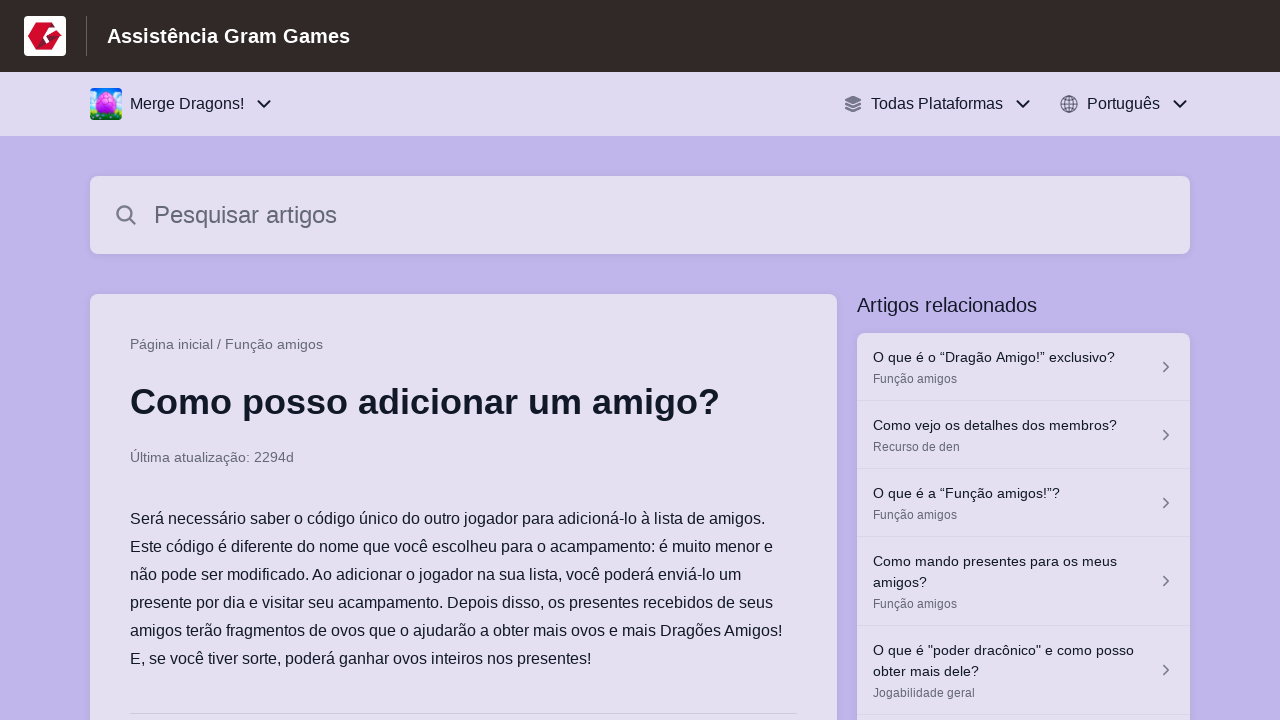

--- FILE ---
content_type: text/html;charset=utf-8
request_url: https://gramgames.helpshift.com/hc/pt/9-merge-dragons-1497457953/faq/111-how-can-i-add-a-friend/
body_size: 13120
content:
<!DOCTYPE html>
<html lang=pt>

<head>
  <title>Como posso adicionar um amigo? — Merge Dragons! Centro de Apoio</title>
<meta name="description" content="Será necessário saber o código único do outro jogador para adicioná-lo à lista de amigos. Este código é diferente do nome que você escolheu ">
<meta name="robots" content="index, follow">
<meta http-equiv="content-type" content="text/html; charset=utf-8" />
<meta name="viewport" content="width=device-width, initial-scale=1, maximum-scale=1">

<link rel="icon" href="https://d2duuy9yo5pldo.cloudfront.net/dashboard-resources/gramgames/32/84f2f695-6f98-4b8b-9624-12f8ee2e626c.webp">
<style>

    
    :root {
    --error-color: #e94b4b;
    --header-bg-color: #312828;
    --header-text-color: #ffffff;
    --header-text-color-25-opacity: #ffffff40;
    --footer-bg-color: #312828;
    --footer-text-color: #ffffff;
    --footer-text-color-10-opacity: #ffffff1A;
    --footer-text-color-40-opacity: #ffffff66;
    --footer-text-color-60-opacity: #ffffff99;
    --primary-text-color: #111827;
    --primary-text-color-5-opacity: #1118270D;
    --primary-text-color-10-opacity: #1118271A;
    --primary-text-color-20-opacity: #11182733;
    --primary-text-color-50-opacity: #11182780;
    --primary-text-color-60-opacity: #11182799;
    --primary-text-color-80-opacity: #111827CC;
    --secondary-text-color: #656878;
    --accent-color: #222c37;
    --accent-color-75-opacity: #222c37bf;
    --action-color: #77638a;
    --action-color-5-opacity: #77638a0D;
    --action-color-20-opacity: #77638a33;
    --action-color-80-opacity: #77638aCC;
    --primary-bg-color: #c1b6eb;
    --content-bg-color: #e4e0f2;
    --content-bg-color-85-opacity: #e4e0f2D9;
    --content-bg-color-50-opacity: #e4e0f280;
    --secondary-bg-color: #e8ecef;
    --greeting-text-color: #ffffff;
    --banner-image-size-desktop: 540px;
    --banner-image-size-mobile-portrait: 296px;
    --banner-image-size-mobile-landscape: 188px;
    --greeting-text-font-size-desktop: 48px;
    --greeting-text-font-size-mobile: 24px;
    
    --cover-background: url(https://d2duuy9yo5pldo.cloudfront.net/dashboard-resources/gramgames/a44a0e6d-db35-4fc8-b3cb-e981bad88cee.png);
    --cover-background-gradient: 
        linear-gradient(180deg, rgba(0, 0, 0, 0) 0%, rgba(0, 0, 0, 0.17) 100%),
      ;
    --cover-bg-desktop: url(https://d2duuy9yo5pldo.cloudfront.net/dashboard-resources/gramgames/a44a0e6d-db35-4fc8-b3cb-e981bad88cee.png);
    --cover-bg-portrait: url(https://d2duuy9yo5pldo.cloudfront.net/dashboard-resources/gramgames/a44a0e6d-db35-4fc8-b3cb-e981bad88cee.png);
    --cover-bg-landscape: url(https://d2duuy9yo5pldo.cloudfront.net/dashboard-resources/gramgames/a44a0e6d-db35-4fc8-b3cb-e981bad88cee.png);
  }

  
</style>


  <!-- This files parse CSS entry files for webpack & insert as style tag -->


  <link href="https://d2duuy9yo5pldo.cloudfront.net/hc-themes/theme2/latest/static/style.4190f2c9807a6850512f.css" rel="stylesheet">

</head>

<body class="" data-qa="faq-page">
  
  <div data-is-enabled=false data-policy-version=1
    class="cookie-notif-banner js-cookie-notif-banner hide-cookie-banner">
    <div class="cookie-notif-banner__content">
      <div class="cookie-notif-banner__content-text" dir="">
        <span>
          Esta página utiliza apenas os cookies necessários para o seu correto funcionamento Ao utilizar a página, você consente com todos os cookies de acordo com nossa política. Para saber mais, consulte a Política de cookies.
          <a href="https://support.helpshift.com/hc/en/13-helpshift-technical-support/faq/717-cookies-used-by-helpshift/" class="cookie-notif-banner__content-policy-link js-cookie-notif-banner-link"
            target="_blank">
            <svg
  width="22"
  height="22"
  class="cookie-notif-banner__content-link-icon"
  viewBox="0 0 22 22"
  fill="none"
  xmlns="http://www.w3.org/2000/svg"
>
  <path
    d="M16.5 11.9167V17.4167C16.5 17.9029 16.3068 18.3692 15.963 18.713C15.6192 19.0568 15.1529 19.25 14.6667 19.25H4.58333C4.0971 19.25 3.63079 19.0568 3.28697 18.713C2.94315 18.3692 2.75 17.9029 2.75 17.4167V7.33333C2.75 6.8471 2.94315 6.38079 3.28697 6.03697C3.63079 5.69315 4.0971 5.5 4.58333 5.5H10.0833"
    stroke="#4640B9"
    stroke-width="2"
    stroke-linecap="round"
    stroke-linejoin="round"
  />
  <path
    d="M13.75 2.75H19.25V8.25"
    stroke="#4640B9"
    stroke-width="2"
    stroke-linecap="round"
    stroke-linejoin="round"
  />
  <path
    d="M9.16663 12.8333L19.25 2.75"
    stroke="#4640B9"
    stroke-width="2"
    stroke-linecap="round"
    stroke-linejoin="round"
  />
</svg>
          </a>
        </span>
      </div>
      <div class="cookie-notif-banner__content-cta">
        <hc-button label="Compreendo" class="js-cookie-notif-banner-cta"
          is-rtl=""></hc-button>
      </div>
    </div>
  </div>

  
  <div class="skip-to-content">
    <hc-button label="Pular para o conteúdo" class="js-skip-to-content-cta"></hc-button>
  </div>

  <template
  class="js-hc-template"
  data-domain="gramgames"
  data-lang="pt"
  data-pagesource="faq"
  data-appid="gramgames_app_20170614163233541-d59751b4169f750"
  data-platformid="gramgames_platform_20150621154021238-c5076eb33b50dae"
  data-hcmode="hc"
  data-faqfilter=""></template>


  <template class="js-web-template"></template>

  
  

<header class="header-section js-web-header " >
  <div class="header-left-container">
    <div class="brand-logo">
      <a class="company-link js-company-link" rel="noreferrer" target="_blank" 
        href=https://mergedragons.com>
        
          <img src="https://d2duuy9yo5pldo.cloudfront.net/dashboard-resources/gramgames/320/84f2f695-6f98-4b8b-9624-12f8ee2e626c.webp"
            class="header-brand-logo js-header-brand-logo js-optimized-img"
            data-fallback-src="https://d2duuy9yo5pldo.cloudfront.net/dashboard-resources/gramgames/84f2f695-6f98-4b8b-9624-12f8ee2e626c.png" data-loaded-from="original" alt="Assistência Gram Games"/>
        
      </a>
    </div>
    <a aria-label="Assistência Gram Games - Ligação para a página inicial do Centro de Ajuda" class="header-brand-name js-header-brand-name" 
      href="/hc/pt/9-merge-dragons-1497457953/">Assistência Gram Games</a>
  </div>
  
    
  
</header>


  
  
    
    
      <div class="dropdown-header js-dropdown-header
      
      " >
        <div class="dropdown-header-container">
          
            
              <static-dropdown class="hc-static-dropdown--apps-dropdown" type="widget" is-rtl="false"
                    modal-title="Escolha uma aplicação" placeholder="Procurar" searchable="true" direction="right" width="240px">
     <script type="application/json">
          [{"logo":"/improxy?url=https%3A%2F%2Fis5-ssl.mzstatic.com%2Fimage%2Fthumb%2FPurple113%2Fv4%2F85%2Fe2%2F1d%2F85e21d24-4c3b-072a-2a18-7ef985187ae6%2Fsource%2F512x512bb.jpg&size=68x68&kot=UdmwwrmNB%2FVJJrFgY4I70ICY7EDNWVVqZTh6JR14fsQ%3D","id":"gramgames_app_20170614163233541-d59751b4169f750","title":"Merge Dragons!","slug":"merge-dragons-1497457953","selected":true,"url":"/hc/pt/9-merge-dragons-1497457953/"},{"logo":"/improxy?url=https%3A%2F%2Fd2duuy9yo5pldo.cloudfront.net%2Fgramgames%2Ff010d5a2-c27a-4464-8808-501e80a90c7d.png&size=68x68&kot=A5S9mm6GkwlK1imFZjdEk40Duf0InC13JKB06Lz%2F2xo%3D","id":"gramgames_app_20250219093854018-94fc8504f4ddc23","title":"FruitFall!","slug":"fruitfall","selected":false,"url":"/hc/en/13-fruitfall/"}]
     </script>
   </static-dropdown>
            
            <div class="dropdown-header-left-container">
              
                
                  <static-dropdown class="hc-static-dropdown--platform-dropdown" type="widget" is-rtl="false"
                    modal-title="Escolha uma plataforma" placeholder="Procurar" direction="left" width="240px">
     <script type="application/json">
          [{"id":null,"title":"Todas Plataformas","type":"all","selected":true,"url":"/hc/pt/9-merge-dragons-1497457953/faq/111-how-can-i-add-a-friend/?p=all"},{"id":"gramgames_platform_20170614163235312-e35508cfeb05dab","title":"iOS","type":"ios","selected":false,"url":"/hc/pt/9-merge-dragons-1497457953/faq/111-how-can-i-add-a-friend/?p=ios"},{"id":"gramgames_platform_20170913132230938-fb3ccc7be4e0835","title":"Android","type":"android","selected":false,"url":"/hc/pt/9-merge-dragons-1497457953/faq/111-how-can-i-add-a-friend/?p=android"},{"id":null,"title":"Web","type":"web","selected":false,"url":"/hc/pt/9-merge-dragons-1497457953/faq/111-how-can-i-add-a-friend/?p=web"}]
     </script>
   </static-dropdown>
                
                
                  
                    <static-dropdown class="hc-static-dropdown--language-dropdown language-dropdown" type="widget" is-rtl="false"
                    modal-title="Escolha um idioma" placeholder="Procurar" direction="left" width="240px">
     <script type="application/json">
          [{"id":"en","title":"English","selected":false,"url":"/hc/en/9-merge-dragons-1497457953/faq/111-how-can-i-add-a-friend/"},{"id":"fr","title":"Français","selected":false,"url":"/hc/fr/9-merge-dragons-1497457953/faq/111-how-can-i-add-a-friend/"},{"id":"de","title":"Deutsch","selected":false,"url":"/hc/de/9-merge-dragons-1497457953/faq/111-how-can-i-add-a-friend/"},{"id":"es","title":"Español (Spanish)","selected":false,"url":"/hc/es/9-merge-dragons-1497457953/faq/111-how-can-i-add-a-friend/"},{"id":"ja","title":"日本語","selected":false,"url":"/hc/ja/9-merge-dragons-1497457953/faq/111-how-can-i-add-a-friend/"},{"id":"ko","title":"한국어","selected":false,"url":"/hc/ko/9-merge-dragons-1497457953/faq/111-how-can-i-add-a-friend/"},{"id":"pt","title":"Português","selected":true,"url":"/hc/pt/9-merge-dragons-1497457953/faq/111-how-can-i-add-a-friend/"},{"id":"it","title":"Italiano","selected":false,"url":"/hc/it/9-merge-dragons-1497457953/faq/111-how-can-i-add-a-friend/"},{"id":"ru","title":"Русский","selected":false,"url":"/hc/ru/9-merge-dragons-1497457953/faq/111-how-can-i-add-a-friend/"},{"id":"nl","title":"Nederlands","selected":false,"url":"/hc/nl/9-merge-dragons-1497457953/faq/111-how-can-i-add-a-friend/"},{"id":"zh","title":" 简体中文","selected":false,"url":"/hc/zh/9-merge-dragons-1497457953/faq/111-how-can-i-add-a-friend/"},{"id":"tr","title":"Türkçe","selected":false,"url":"/hc/tr/9-merge-dragons-1497457953/faq/111-how-can-i-add-a-friend/"},{"id":"zh-hant","title":"繁體中文","selected":false,"url":"/hc/zh-hant/9-merge-dragons-1497457953/faq/111-how-can-i-add-a-friend/"}]
     </script>
   </static-dropdown>
                  
                
              
            </div>
          
        </div>
      </div>
    
  

  <div class="content-wrapper faq-content-wrapper js-content-wrapper
    
    "
    tabindex="-1"
  >
    
      <div class="faq-page-cover ">
        <div class="faq-search js-faq-search">
          <hc-search class="search-box js-hc-search js-hc-search-in-page-title">
     <script type="application/json">
       {"show_search_icon":false,"show_contact_us_button":true,"is_preview":false,"hc_mode":"hc","app_id":"gramgames_app_20170614163233541-d59751b4169f750","app_slug":"merge-dragons-1497457953","search_url":"/hc/pt/9-merge-dragons-1497457953/search/","lang":"pt","is_sdkx":false,"is_rtl":false,"query_string":"","is_widget":false,"contact_us_visibility_config":"always","translations":{"no_results_text":"Desculpe, mas não conseguimos encontrar nada.","more_help_text":"Precisa de mais ajuda?","chat_with_us":"Converse connosco","cancel_search_text":"Cancelar","all_results_text":"Mostrar todos os resultados","popular_articles_title":"Artigos populares","recent_search_text":"Pesquisas recentes","search_placeholder":"Pesquisar artigos","clear_search_text":"Limpar pesquisa","search_results_text":"Resultados da pesquisa para \"%1$s\""}}
     </script>
   </hs-search>
        </div>
      </div>
    
    <div class="faq-announcement-section"><div class="js-announcement-section  ">
  <hc-announcement class="hc-announcement-section" is-rtl="null">
      <script type="application/json">
        null
      </script>
    </hc-announcement>
</div>
</div>
    <main class="article-page " >
      <div
        class="faq-details js-faq-details"
        
        data-faqid=gramgames_faq_20181213200306092-18d5cbcadb4f84b
        data-appid="gramgames_app_20170614163233541-d59751b4169f750"
        data-table-of-contents-title="Índice"
        data-table-of-contents-hide-text="ocultar"
      >
        <div class="faq-cover js-faq-load " data-faqid=gramgames_faq_20181213200306092-18d5cbcadb4f84b data-faqpid="111"
          data-faqentitle="How can I add a friend?" data-cifs="{}">
          
            <nav aria-label="Breadcrumb" class="faq-breadcrumb">
              <ol class="faq-breadcrumb-list">
                
                  <li class="faq-breadcrumb-item">
                    <a class="link faq-breadcrumb-link" href=/hc/pt/9-merge-dragons-1497457953/>Página inicial</a>
                  </li>
                
                <li class="faq-breadcrumb-item">
                  <a class="link faq-breadcrumb-link" href=/hc/pt/9-merge-dragons-1497457953/section/49-friends-feature-1690448142/>
                    Função amigos
                  </a>
                </li>
              </ol>
            </nav>
          
          <h2 class="faq-title">Como posso adicionar um amigo?</h2>
        </div>
        <div class="faq-last-update js-faq-last-update show-faq-last-update">Última atualização: 2294d</div>
        <div class="faq-article js-faq-article">
          <div class="article-body js-faq-details-article-body">
            <div class="faq-body js-faq-body">
              <div>Ser&aacute; necess&aacute;rio saber o c&oacute;digo &uacute;nico do outro jogador para adicion&aacute;-lo &agrave; lista de amigos. Este c&oacute;digo &eacute; diferente do nome que voc&ecirc; escolheu para o acampamento: &eacute; muito menor e n&atilde;o pode ser modificado. Ao adicionar o jogador na sua lista, voc&ecirc; poder&aacute; envi&aacute;-lo um presente por dia e visitar seu acampamento. Depois disso, os presentes recebidos de seus amigos ter&atilde;o fragmentos de ovos que o ajudar&atilde;o a obter mais ovos e mais Drag&otilde;es Amigos! E, se voc&ecirc; tiver sorte, poder&aacute; ganhar ovos inteiros nos presentes!</div>
            </div>
            


          </div>
          <div class="faq-feedback js-faq-feedback">
            <faq-feedback faq-id="gramgames_faq_20181213200306092-18d5cbcadb4f84b"
                 lang="pt">
    <script type="application/json">
          {"contact_us":"Contacte-nos","feedback_thank_you":"Obrigado pelo seu feedback.","chat_with_us":"Converse connosco","show_contact_us_button":false,"positive_feedback":"Sim","is_preview":false,"feedback_question":"Este artigo foi útil?","is_sdkx":false,"feedback_no":"Obrigado pela sua opinião. Entre em contacto connosco se continuar a precisar de ajuda.","is_rtl":false,"contact_us_url":"/hc/pt/9-merge-dragons-1497457953/contact-us/","is_widget":false,"contact_us_visibility_config":"always","negative_feedback":"Não"}
       </script>
   </faq-feedback>
          </div>
        </div>
      </div>
      <div class="related-articles js-related-articles" >
  <h4 class="related-articles-header">Artigos relacionados</h4>
  <section class="related-articles-content js-related-articles-content" data-empty-text="Não foram encontrados artigos." data-active-platform="all">
    <span class="related-articles-item-link">
  <div class="related-article-laoder">
    <div>
      <skeleton-loader height="16px"></skeleton-loader>
    </div>
    <div>
      <skeleton-loader width="66%" height="12px"></skeleton-loader>
    </div>
  </div>
</span>

    <span class="related-articles-item-link">
  <div class="related-article-laoder">
    <div>
      <skeleton-loader height="16px"></skeleton-loader>
    </div>
    <div>
      <skeleton-loader width="66%" height="12px"></skeleton-loader>
    </div>
  </div>
</span>

    <span class="related-articles-item-link">
  <div class="related-article-laoder">
    <div>
      <skeleton-loader height="16px"></skeleton-loader>
    </div>
    <div>
      <skeleton-loader width="66%" height="12px"></skeleton-loader>
    </div>
  </div>
</span>

    <span class="related-articles-item-link">
  <div class="related-article-laoder">
    <div>
      <skeleton-loader height="16px"></skeleton-loader>
    </div>
    <div>
      <skeleton-loader width="66%" height="12px"></skeleton-loader>
    </div>
  </div>
</span>

  </section>
</div>

    </main>
    
  
    <div 
      class="hide-language-dropdown language-dropdown-mobile">
      
        
          <static-dropdown class="hc-static-dropdown--language-dropdown" type="link" is-rtl="false"
                    modal-title="Escolha um idioma" placeholder="Procurar" searchable="true" direction="center" width="220px">
     <script type="application/json">
          [{"id":"en","title":"English","selected":false,"url":"/hc/en/9-merge-dragons-1497457953/faq/111-how-can-i-add-a-friend/"},{"id":"fr","title":"Français","selected":false,"url":"/hc/fr/9-merge-dragons-1497457953/faq/111-how-can-i-add-a-friend/"},{"id":"de","title":"Deutsch","selected":false,"url":"/hc/de/9-merge-dragons-1497457953/faq/111-how-can-i-add-a-friend/"},{"id":"es","title":"Español (Spanish)","selected":false,"url":"/hc/es/9-merge-dragons-1497457953/faq/111-how-can-i-add-a-friend/"},{"id":"ja","title":"日本語","selected":false,"url":"/hc/ja/9-merge-dragons-1497457953/faq/111-how-can-i-add-a-friend/"},{"id":"ko","title":"한국어","selected":false,"url":"/hc/ko/9-merge-dragons-1497457953/faq/111-how-can-i-add-a-friend/"},{"id":"pt","title":"Português","selected":true,"url":"/hc/pt/9-merge-dragons-1497457953/faq/111-how-can-i-add-a-friend/"},{"id":"it","title":"Italiano","selected":false,"url":"/hc/it/9-merge-dragons-1497457953/faq/111-how-can-i-add-a-friend/"},{"id":"ru","title":"Русский","selected":false,"url":"/hc/ru/9-merge-dragons-1497457953/faq/111-how-can-i-add-a-friend/"},{"id":"nl","title":"Nederlands","selected":false,"url":"/hc/nl/9-merge-dragons-1497457953/faq/111-how-can-i-add-a-friend/"},{"id":"zh","title":" 简体中文","selected":false,"url":"/hc/zh/9-merge-dragons-1497457953/faq/111-how-can-i-add-a-friend/"},{"id":"tr","title":"Türkçe","selected":false,"url":"/hc/tr/9-merge-dragons-1497457953/faq/111-how-can-i-add-a-friend/"},{"id":"zh-hant","title":"繁體中文","selected":false,"url":"/hc/zh-hant/9-merge-dragons-1497457953/faq/111-how-can-i-add-a-friend/"}]
     </script>
   </static-dropdown>
        
      
    </div>
  


    
  
    
      
      
<div class="need-help-section-2">
  <p class="need-help-section-2__text" >Precisa de mais ajuda?</p>
  <hc-button label="Contacte-nos" navigate-to=/hc/pt/9-merge-dragons-1497457953/contact-us/></hc-button>
</div>
    
  


    
  <footer class="footer-section js-footer-section  " >
  <div class="footer-wrapper">
    <div class="footer-content-wrapper">
      <div class="social-media-wrapper">
        <div class="footer-brand-details">
          <a aria-label="Marca de rodapé, Gram Games" class="footer-brand-link js-company-footer-link" rel="noreferrer" target="_blank" 
            href=https://mergedragons.com>
            
              <img src="https://d2duuy9yo5pldo.cloudfront.net/dashboard-resources/gramgames/320/84f2f695-6f98-4b8b-9624-12f8ee2e626c.webp"
                class="footer-brand-logo js-footer-brand-logo js-optimized-img" data-fallback-src="https://d2duuy9yo5pldo.cloudfront.net/dashboard-resources/gramgames/84f2f695-6f98-4b8b-9624-12f8ee2e626c.png"
                data-loaded-from="original" alt="Gram Games" />
            
            <span class="footer-brand-title js-footer-brand-name">Gram Games</span>
          </a>
        </div>
        <p class="footer-description-note js-footer-description-note" >Building bonds through play</p>
        <div class="footer-social-media js-footer-social-media">
            <a class="footer-social-link" rel="noopener noreferrer" target="_blank" href=https://www.facebook.com/GramGS>
              
  <svg width="400" height="400" viewBox="0 0 400 400" xmlns="http://www.w3.org/2000/svg" class="footer-icon">
  <title>Logo Facebook</title>
  <g clip-path="url(#clip0_1019_74541)">
    <path d="M233.826 397V257.804H279.911C283.087 238.666 285.985 221.03 289.162 201.725H233.659C233.659 187.094 232.488 173.853 233.937 160.89C235.832 143.477 244.469 136.467 262.079 135.465C270.382 134.965 278.741 135.41 288.604 135.41C288.604 119.332 288.883 104.477 288.326 89.6231C288.214 87.1752 284.703 82.7245 282.697 82.7245C260.797 82.3907 238.228 79.5534 217.108 83.6703C186.459 89.6787 167.01 118.441 166.342 151.265C166.007 167.51 166.286 183.755 166.286 201.058H116.857V256.691H165.283V396.277C87.2668 399.058 1.11469 301.032 0.000176187 204.34C-1.28152 90.5689 86.5981 9.56606 183.784 2.5562C305.378 -6.17831 395.486 86.6189 399.777 191.934C404.793 315.83 306.882 389.489 233.826 397Z" />
  </g>
  <defs>
    <clipPath id="clip0_1019_74541">
      <rect width="400" height="395" transform="translate(0 2)"/>
    </clipPath>
  </defs>
</svg>





            </a>
        
            <a class="footer-social-link" rel="noopener noreferrer" target="_blank" href=https://www.instagram.com/gramgs>
              
  
<svg width="400" height="400" viewBox="0 0 400 400" xmlns="http://www.w3.org/2000/svg" class="footer-icon">
  <title>Logo Instagram</title>
  <g clip-path="url(#clip0_1019_74538)">
    <g clip-path="url(#clip1_1019_74538)">
		  <path d="M117.168 1.40022C95.8883 2.40422 81.3563 5.80022 68.6523 10.7922C55.5043 15.9162 44.3603 22.7922 33.2723 33.9202C22.1843 45.0482 15.3563 56.2002 10.2683 69.3682C5.34432 82.1002 2.00832 96.6442 1.06832 117.936C0.128324 139.228 -0.0796757 146.072 0.0243243 200.384C0.128324 254.696 0.368324 261.504 1.40032 282.84C2.41632 304.116 5.80032 318.644 10.7923 331.352C15.9243 344.5 22.7923 355.64 33.9243 366.732C45.0563 377.824 56.2003 384.636 69.4003 389.732C82.1203 394.648 96.6683 398 117.956 398.932C139.244 399.864 146.096 400.08 200.392 399.976C254.688 399.872 261.524 399.632 282.856 398.62C304.188 397.608 318.64 394.2 331.352 389.232C344.5 384.088 355.648 377.232 366.732 366.096C377.816 354.96 384.64 343.8 389.724 330.624C394.652 317.904 398 303.356 398.924 282.084C399.856 260.736 400.076 253.92 399.972 199.616C399.868 145.312 399.624 138.504 398.612 117.176C397.6 95.8482 394.212 81.3642 389.224 68.6482C384.084 55.5002 377.224 44.3682 366.096 33.2682C354.968 22.1682 343.8 15.3482 330.628 10.2762C317.9 5.35222 303.36 1.99622 282.072 1.07622C260.784 0.156217 253.932 -0.0797829 199.616 0.0242171C145.3 0.128217 138.5 0.360217 117.168 1.40022ZM119.504 362.952C100.004 362.104 89.4163 358.864 82.3603 356.152C73.0163 352.552 66.3603 348.2 59.3283 341.236C52.2963 334.272 47.9763 327.592 44.3283 318.268C41.5883 311.212 38.2883 300.636 37.3763 281.136C36.3843 260.06 36.1763 253.732 36.0603 200.336C35.9443 146.94 36.1483 140.62 37.0723 119.536C37.9043 100.052 41.1643 89.4522 43.8723 82.4002C47.4723 73.0442 51.8083 66.4002 58.7883 59.3722C65.7683 52.3442 72.4283 48.0162 81.7603 44.3682C88.8083 41.6162 99.3843 38.3442 118.876 37.4162C139.968 36.4162 146.288 36.2162 199.676 36.1002C253.064 35.9842 259.4 36.1842 280.5 37.1122C299.984 37.9602 310.588 41.1882 317.632 43.9122C326.98 47.5122 333.632 51.8362 340.66 58.8282C347.688 65.8202 352.02 72.4562 355.668 81.8082C358.424 88.8362 361.696 99.4082 362.616 118.912C363.62 140.004 363.848 146.328 363.944 199.712C364.04 253.096 363.852 259.436 362.928 280.512C362.076 300.012 358.844 310.604 356.128 317.668C352.528 327.008 348.188 333.668 341.204 340.692C334.22 347.716 327.568 352.044 318.232 355.692C311.192 358.44 300.604 361.72 281.128 362.648C260.036 363.64 253.716 363.848 200.308 363.964C146.9 364.08 140.6 363.864 119.508 362.952M282.548 93.1082C282.556 97.8553 283.972 102.493 286.616 106.436C289.26 110.378 293.014 113.448 297.403 115.257C301.792 117.066 306.618 117.533 311.273 116.599C315.927 115.664 320.199 113.37 323.55 110.008C326.9 106.645 329.178 102.364 330.096 97.7062C331.013 93.0486 330.529 88.2235 328.704 83.8413C326.879 79.459 323.795 75.7164 319.843 73.0868C315.891 70.4572 311.247 69.0587 306.5 69.0682C300.137 69.0809 294.038 71.6206 289.547 76.1287C285.055 80.6369 282.538 86.7444 282.548 93.1082ZM97.3083 200.2C97.4203 256.92 143.484 302.796 200.192 302.688C256.9 302.58 302.808 256.52 302.7 199.8C302.592 143.08 256.516 97.1922 199.8 97.3042C143.084 97.4162 97.2003 143.488 97.3083 200.2ZM133.332 200.128C133.306 186.943 137.191 174.045 144.495 163.067C151.798 152.089 162.194 143.524 174.366 138.454C186.538 133.384 199.94 132.037 212.877 134.584C225.814 137.131 237.706 143.456 247.048 152.762C256.39 162.067 262.763 173.933 265.361 186.861C267.959 199.788 266.666 213.195 261.644 225.387C256.622 237.579 248.098 248.008 237.149 255.355C226.2 262.703 213.318 266.638 200.132 266.664C191.377 266.683 182.704 264.976 174.608 261.642C166.513 258.308 159.153 253.412 152.95 247.233C146.747 241.055 141.821 233.715 138.455 225.632C135.089 217.55 133.349 208.883 133.332 200.128Z"/>
	  </g>
	</g>
  <defs>
    <clipPath id="clip0_1019_74538">
      <rect width="400" height="400" />
    </clipPath>
    <clipPath id="clip1_1019_74538">
      <rect width="400" height="400"/>
    </clipPath>
  </defs>
</svg>





            </a>
        
            <a class="footer-social-link" rel="noopener noreferrer" target="_blank" href=https://www.youtube.com/GramGs>
              
  <svg xmlns="http://www.w3.org/2000/svg" width="512" height="512" viewBox="0 0 512 512" class="footer-icon">
  <title>Logo Youtube</title>
  <path d="M508.64,148.79c0-45-33.1-81.2-74-81.2C379.24,65,322.74,64,265,64H247c-57.6,0-114.2,1-169.6,3.6-40.8,0-73.9,36.4-73.9,81.4C1,184.59-.06,220.19,0,255.79q-.15,53.4,3.4,106.9c0,45,33.1,81.5,73.9,81.5,58.2,2.7,117.9,3.9,178.6,3.8q91.2.3,178.6-3.8c40.9,0,74-36.5,74-81.5,2.4-35.7,3.5-71.3,3.4-107Q512.24,202.29,508.64,148.79ZM207,353.89V157.39l145,98.2Z"/>
</svg>





            </a>
        
            <a class="footer-social-link" rel="noopener noreferrer" target="_blank" href=https://twitter.com/gramgs>
              
  <svg width="400" height="400" viewBox="0 0 400 400" xmlns="http://www.w3.org/2000/svg" class="footer-icon">
  <title>Logo X(formerly Twitter)</title>
  <g clip-path="url(#clip1_1019_74547)">
    <mask id="mask1_1019_74547" maskunits="userSpaceOnUse" x="4" y="0" width="392" height="400">
      <path d="M395.534 0H4V400H395.534V0Z" fill="white"/>
    </mask>
    <g mask="url(#mask1_1019_74547)">
      <path d="M237.016 169.286L382.773 0H348.233L221.672 146.988L120.588 0H4L156.859 222.272L4 399.795H38.5418L172.194 244.57L278.946 399.795H395.534L237.007 169.286H237.016ZM189.706 224.231L174.218 202.097L50.9877 25.9802H104.042L203.491 168.112L218.978 190.246L348.25 374.996H295.196L189.706 224.239V224.231Z" />
    </g>
  </g>
  <defs>
    <clipPath id="clip1_1019_74547">
      <rect width="391.534" height="400" transform="translate(4)"/>
    </clipPath>
  </defs>
</svg>





            </a>
        </div>
      </div>
      <div class="info-resources-wrapper">
        <ul class="info-resources js-info-resources">
          
            <li class="info-resource-item" >
              <a class="footer-link" rel="noreferrer nofollow" target="_blank" href="https://www.zynga.com/legal/terms-of-service">
                Terms of Service
              </a>
            </li>
          
            <li class="info-resource-item" >
              <a class="footer-link" rel="noreferrer nofollow" target="_blank" href="https://www.zynga.com/privacy/policy">
                Privacy Policy
              </a>
            </li>
          
        </ul>
      </div>
    </div>
    <div class="footer-copyright-note js-footer-copyright-note">©2022 Zynga Inc. All rights reserved</div>
    
      <div class="helpshift-info js-helpshift-info">
        <a aria-label="Com tecnologia Helpshift, direciona para helpshift.com" class="footer-helpshift-branding" rel="noreferrer" target="_blank" href="https://helpshift.com">
          <svg class="footer-helpshift-branding-text" width="176" height="28" viewBox="0 0 176 28" fill="none" xmlns="http://www.w3.org/2000/svg">
  <g clip-path="url(#clip0)">
    <path fill-rule="evenodd" clip-rule="evenodd"
      d="M170.041 8.53901C170.17 7.64019 170.305 6.69933 170.447 5.71644C170.468 5.56983 170.594 5.46099 170.742 5.46099L172.734 5.46099C172.748 5.46099 172.762 5.46201 172.776 5.46403C172.939 5.48747 173.053 5.63848 173.029 5.80131C172.891 6.75916 172.76 7.67173 172.635 8.53901H175.073C175.238 8.53901 175.371 8.67237 175.371 8.83688C175.371 8.85111 175.37 8.86532 175.368 8.8794L175.167 10.2695C175.146 10.416 175.02 10.5248 174.872 10.5248H172.348C172.017 12.8226 171.74 14.7423 171.517 16.2837C171.364 17.3455 171.641 17.8088 172.178 17.8088C172.526 17.8088 172.888 17.6387 173.265 17.2985C173.279 17.2855 173.295 17.2739 173.311 17.264C173.452 17.1793 173.635 17.2251 173.72 17.3661L174.551 18.749C174.63 18.8814 174.595 19.0525 174.47 19.1432C174.02 19.47 173.533 19.745 173.009 19.9682C172.138 20.3389 168.215 21.2096 168.925 16.2837C169.159 14.6604 169.435 12.7408 169.755 10.5248H165.743L163.26 27.7446C163.239 27.8912 163.113 28 162.965 28H160.942C160.777 28 160.644 27.8666 160.644 27.7021C160.644 27.6879 160.645 27.6737 160.647 27.6596L163.118 10.5248H161.674C161.51 10.5248 161.376 10.3915 161.376 10.227C161.376 10.2128 161.377 10.1987 161.379 10.1846L161.579 8.79456C161.6 8.6479 161.726 8.53901 161.874 8.53901H163.404L163.711 6.41141C163.713 6.39866 163.716 6.38619 163.719 6.37406C163.846 5.50033 163.927 4.9312 163.964 4.66667C164.344 1.94409 166.283 0 169.052 0C169.95 0 170.768 0.290481 171.505 0.871443C171.623 0.965003 171.653 1.13251 171.574 1.26121L170.619 2.81518C170.533 2.95536 170.349 2.99918 170.209 2.91307C170.19 2.90144 170.172 2.88773 170.156 2.87219C169.632 2.35939 168.991 2.24398 168.233 2.52598C166.954 3.00214 166.662 4.13797 166.589 4.66667C166.528 5.10219 166.351 6.32678 166.059 8.34043H166.058L166.03 8.53901H170.041Z"
      fill="black" />
    <path fill-rule="evenodd" clip-rule="evenodd"
      d="M157.85 8.53892H159.86C160.025 8.53892 160.158 8.67228 160.158 8.83679C160.158 8.85101 160.157 8.86521 160.155 8.87928L158.58 19.8013C158.559 19.9478 158.433 20.0566 158.285 20.0566H156.275C156.11 20.0566 155.976 19.9233 155.976 19.7588C155.976 19.7446 155.977 19.7304 155.98 19.7163L157.555 8.7943C157.576 8.64772 157.701 8.53892 157.85 8.53892ZM159.372 5.4609C158.549 5.4609 157.967 4.79409 158.073 3.97154C158.179 3.14899 158.932 2.48218 159.755 2.48218C160.578 2.48218 161.16 3.14899 161.054 3.97154C160.948 4.79409 160.195 5.4609 159.372 5.4609Z"
      fill="black" />
    <path fill-rule="evenodd" clip-rule="evenodd"
      d="M147.742 9.14472C148.49 8.63326 149.378 8.34033 150.36 8.34033C153.49 8.34033 154.906 10.1871 154.483 13.4045L154.483 13.4045L154.474 13.4662C154.473 13.4786 154.471 13.491 154.469 13.5034L153.562 19.8012C153.541 19.9478 153.415 20.0566 153.267 20.0566H151.285C151.12 20.0566 150.987 19.9233 150.987 19.7588C150.987 19.7446 150.988 19.7304 150.99 19.7163L151.885 13.5034C152.185 11.4159 151.698 10.5247 150.161 10.5247C149.231 10.5247 148.081 11.1432 147.317 12.0933L146.205 19.8012C146.184 19.9478 146.058 20.0566 145.91 20.0566H143.929C143.764 20.0566 143.631 19.9233 143.631 19.7588C143.631 19.7446 143.632 19.7304 143.634 19.7163L146.411 0.453879C146.433 0.307292 146.558 0.198486 146.707 0.198486H148.688C148.852 0.198486 148.986 0.331848 148.986 0.496359C148.986 0.510573 148.985 0.524769 148.983 0.538838L147.742 9.14472Z"
      fill="black" />
    <path fill-rule="evenodd" clip-rule="evenodd"
      d="M134.55 19.1882C135.035 19.615 136.225 20.2552 137.896 20.2552C140.812 20.2552 142.315 18.7614 142.376 16.6985C142.433 14.8135 141.212 14.1303 139.677 13.1344C138.803 12.6365 138.047 12.146 138.066 11.5058C138.082 10.9723 138.542 10.4743 139.583 10.4743C140.685 10.4743 141.482 10.9367 141.692 11.0434C141.721 11.0608 141.761 11.0869 141.813 11.1217V11.1217C141.95 11.213 142.135 11.1761 142.227 11.0392C142.228 11.0371 142.229 11.0349 142.231 11.0328L143.1 9.65594C143.181 9.52713 143.152 9.35781 143.032 9.26338C142.966 9.21064 142.905 9.16378 142.852 9.1228C142.399 8.8027 141.418 8.34033 139.96 8.34033C136.83 8.34033 135.572 9.97641 135.522 11.648C135.472 13.3197 136.58 14.2163 138.013 15.0699C139.202 15.7456 139.85 16.2717 139.83 16.9475C139.806 17.73 139.053 18.1568 138.201 18.1568C136.92 18.1568 136.16 17.6588 135.847 17.4454C135.81 17.4223 135.769 17.3934 135.723 17.3589V17.3589C135.592 17.2599 135.405 17.286 135.306 17.4173C135.303 17.4215 135.3 17.4258 135.297 17.4302L134.418 18.7321C134.332 18.8592 134.357 19.0305 134.475 19.1282C134.508 19.1548 134.532 19.1748 134.55 19.1882Z"
      fill="black" />
    <path fill-rule="evenodd" clip-rule="evenodd"
      d="M124.921 9.35411C125.844 8.65311 127.02 8.34033 128.3 8.34033C131.264 8.34033 133.666 11.0076 133.666 14.2978C133.666 17.588 131.264 20.2552 128.3 20.2552C127.02 20.2552 125.844 19.9427 124.922 19.2422V27.8013C124.922 27.911 124.833 27.9999 124.723 27.9999H123.73C123.62 27.9999 123.531 27.911 123.531 27.8013V8.7375C123.531 8.62782 123.62 8.53891 123.73 8.53891H124.338C124.452 8.53891 124.556 8.60401 124.606 8.70657L124.921 9.35411ZM124.922 10.859V17.7365C125.762 18.7832 127.028 19.163 128.3 19.163C130.496 19.163 132.275 17.0396 132.275 14.2978C132.275 11.5559 130.496 9.43253 128.3 9.43253C127.028 9.43253 125.762 9.81236 124.922 10.859Z"
      fill="black" />
    <path
      d="M121.643 0.198486H120.649C120.539 0.198486 120.45 0.287394 120.45 0.397068V19.8581C120.45 19.9677 120.539 20.0566 120.649 20.0566H121.643C121.753 20.0566 121.842 19.9677 121.842 19.8581V0.397068C121.842 0.287394 121.753 0.198486 121.643 0.198486Z"
      fill="black" />
    <path fill-rule="evenodd" clip-rule="evenodd"
      d="M109.838 14.7942C110.038 17.2917 111.732 19.163 113.793 19.163C115.119 19.163 116.333 18.7377 117.269 18.0221L117.391 17.9188C117.474 17.8476 117.599 17.8575 117.671 17.9409C117.671 17.9413 117.671 17.9417 117.672 17.942L118.123 18.4779C118.193 18.5619 118.183 18.6871 118.099 18.7577C118.098 18.7582 118.097 18.7587 118.097 18.7592L118.018 18.8239C116.925 19.7162 115.47 20.2552 113.793 20.2552C110.829 20.2552 108.427 17.588 108.427 14.2978C108.427 11.0076 110.829 8.34033 113.793 8.34033C116.755 8.34033 118.959 11.006 118.96 14.2949L118.962 14.4931C118.964 14.6576 118.832 14.7924 118.667 14.7942C118.666 14.7942 118.665 14.7942 118.664 14.7942L109.838 14.7942ZM109.838 13.8013H117.551C117.373 11.3038 115.854 9.43253 113.793 9.43253C111.732 9.43253 110.038 11.3038 109.838 13.8013Z"
      fill="black" />
    <path fill-rule="evenodd" clip-rule="evenodd"
      d="M98.3911 9.98132C99.3998 8.9116 100.741 8.34033 102.167 8.34033C105.06 8.34033 106.85 10.1247 106.934 13.2698C106.936 13.2812 106.937 13.2929 106.937 13.3049V19.8581C106.937 19.9677 106.848 20.0566 106.738 20.0566H105.744C105.634 20.0566 105.546 19.9677 105.546 19.8581V13.5034C105.546 10.7616 104.362 9.43253 102.167 9.43253C100.883 9.43253 99.4 10.0916 98.3911 11.3869V19.8581C98.3911 19.9677 98.3022 20.0566 98.1924 20.0566H97.1987C97.089 20.0566 97 19.9677 97 19.8581V0.397068C97 0.287394 97.089 0.198486 97.1987 0.198486H98.1924C98.3022 0.198486 98.3911 0.287394 98.3911 0.397068V9.98132Z"
      fill="black" />
  </g>
  <path
    d="M2.4375 8.72656V20H3.84375V15.9766H6.67969C8.79688 15.9766 10.3047 14.4844 10.3047 12.375C10.3047 10.2266 8.82812 8.72656 6.69531 8.72656H2.4375ZM3.84375 9.97656H6.32812C7.96094 9.97656 8.85938 10.8281 8.85938 12.375C8.85938 13.8672 7.92969 14.7266 6.32812 14.7266H3.84375V9.97656ZM15.6641 20.1484C18.0625 20.1484 19.5469 18.4922 19.5469 15.7891C19.5469 13.0781 18.0625 11.4297 15.6641 11.4297C13.2656 11.4297 11.7812 13.0781 11.7812 15.7891C11.7812 18.4922 13.2656 20.1484 15.6641 20.1484ZM15.6641 18.9375C14.0703 18.9375 13.1719 17.7812 13.1719 15.7891C13.1719 13.7891 14.0703 12.6406 15.6641 12.6406C17.2578 12.6406 18.1562 13.7891 18.1562 15.7891C18.1562 17.7812 17.2578 18.9375 15.6641 18.9375ZM31.9375 11.5781H30.5859L28.9297 18.3125H28.8047L26.9219 11.5781H25.6328L23.75 18.3125H23.625L21.9688 11.5781H20.6094L22.9688 20H24.3281L26.2031 13.4844H26.3281L28.2109 20H29.5781L31.9375 11.5781ZM39 17.8203C38.6484 18.5625 37.9141 18.9609 36.8281 18.9609C35.3984 18.9609 34.4688 17.9062 34.3984 16.2422V16.1797H40.4531V15.6641C40.4531 13.0469 39.0703 11.4297 36.7969 11.4297C34.4844 11.4297 33 13.1484 33 15.7969C33 18.4609 34.4609 20.1484 36.7969 20.1484C38.6406 20.1484 39.9531 19.2578 40.3438 17.8203H39ZM36.7812 12.6172C38.1172 12.6172 39.0078 13.6016 39.0391 15.0938H34.3984C34.5 13.6016 35.4375 12.6172 36.7812 12.6172ZM42.5625 20H43.9062V14.7812C43.9062 13.5938 44.8359 12.7344 46.1172 12.7344C46.3828 12.7344 46.8672 12.7812 46.9766 12.8125V11.4688C46.8047 11.4453 46.5234 11.4297 46.3047 11.4297C45.1875 11.4297 44.2188 12.0078 43.9688 12.8281H43.8438V11.5781H42.5625V20ZM54 17.8203C53.6484 18.5625 52.9141 18.9609 51.8281 18.9609C50.3984 18.9609 49.4688 17.9062 49.3984 16.2422V16.1797H55.4531V15.6641C55.4531 13.0469 54.0703 11.4297 51.7969 11.4297C49.4844 11.4297 48 13.1484 48 15.7969C48 18.4609 49.4609 20.1484 51.7969 20.1484C53.6406 20.1484 54.9531 19.2578 55.3438 17.8203H54ZM51.7812 12.6172C53.1172 12.6172 54.0078 13.6016 54.0391 15.0938H49.3984C49.5 13.6016 50.4375 12.6172 51.7812 12.6172ZM60.6797 20.1484C61.8438 20.1484 62.8438 19.5938 63.375 18.6562H63.5V20H64.7812V8.23438H63.4375V12.9062H63.3203C62.8438 11.9844 61.8516 11.4297 60.6797 11.4297C58.5391 11.4297 57.1406 13.1484 57.1406 15.7891C57.1406 18.4375 58.5234 20.1484 60.6797 20.1484ZM60.9922 12.6406C62.5156 12.6406 63.4688 13.8594 63.4688 15.7891C63.4688 17.7344 62.5234 18.9375 60.9922 18.9375C59.4531 18.9375 58.5312 17.7578 58.5312 15.7891C58.5312 13.8281 59.4609 12.6406 60.9922 12.6406ZM76.0938 20.1484C78.2266 20.1484 79.625 18.4219 79.625 15.7891C79.625 13.1406 78.2344 11.4297 76.0938 11.4297C74.9375 11.4297 73.9141 12 73.4531 12.9062H73.3281V8.23438H71.9844V20H73.2656V18.6562H73.3906C73.9219 19.5938 74.9219 20.1484 76.0938 20.1484ZM75.7812 12.6406C77.3203 12.6406 78.2344 13.8203 78.2344 15.7891C78.2344 17.7578 77.3203 18.9375 75.7812 18.9375C74.25 18.9375 73.2969 17.7344 73.2969 15.7891C73.2969 13.8438 74.25 12.6406 75.7812 12.6406ZM82.1406 23.0469C83.6328 23.0469 84.3047 22.4688 85.0234 20.5156L88.3125 11.5781H86.8828L84.5781 18.5078H84.4531L82.1406 11.5781H80.6875L83.8047 20.0078L83.6484 20.5078C83.2969 21.5234 82.875 21.8906 82.1016 21.8906C81.9141 21.8906 81.7031 21.8828 81.5391 21.8516V23C81.7266 23.0312 81.9609 23.0469 82.1406 23.0469Z"
    fill="black" />
  <defs>
    <clipPath id="clip0">
      <rect width="78.4" height="28" fill="white" transform="translate(97)" />
    </clipPath>
  </defs>
</svg>

        </a>
      </div>
    
  </div>
</footer>


  </div>
  <script>
  

  

  
    window.pageSource = "faq";
  

  

  

  
    // Do nothing
    // @TODO: feature/web-widget: Use OR condition
  
</script>


    
  <script type="module" src="https://unpkg.com/ionicons@5.2.3/dist/ionicons/ionicons.esm.js">
  </script>


  

<script>
  /**
   * Append script tag with same source URL when a script tag fails.
   * This can happen if CDN service do not sent correct CORS header.
   * @param {Object} event - JS error event
   */
  function handleEntryJSError(event) {
    const failedScriptEl = event.target
    const failedScriptSource = failedScriptEl.getAttribute("src")

    failedScriptEl.remove()

    const script = document.createElement("script");
    script.setAttribute("src", failedScriptSource);
    document.body.appendChild(script);
  }

</script>




  
  
    
  
  
  
  
  
  

  
    <script
      crossorigin="anonymous"
      onerror="handleEntryJSError(event);"
      src="https://d2duuy9yo5pldo.cloudfront.net/hc-themes/theme2/latest/static/vendors.cc64d9f881b68ceb5fc4.96b71a9de1013a6253a7.js"
    ></script>
  

  

  



  
  
    
  
  
  
  
  
  

  

  
    <script
      crossorigin="anonymous"
      onerror="handleEntryJSError(event);"
      src="https://d2duuy9yo5pldo.cloudfront.net/hc-themes/theme2/latest/static/corejs.1a80174baf1daa4c0dd7.96b71a9de1013a6253a7.js"
    ></script>
  

  



  
  
    
  
  
  
  
  
  

  

  

  



  
  
    
  
  
  
  
  
  

  

  

  



  
  
    
      <script
        crossorigin="anonymous"
        onerror="handleEntryJSError(event);"
        src="https://d2duuy9yo5pldo.cloudfront.net/hc-themes/theme2/latest/static/faq.817f44433e7ad6d0be14.96b71a9de1013a6253a7.js"
      ></script>
    
  
  
  
  
  
  

  

  

  



  
  
    
  
  
  
  
  
  

  

  

  



  
  
    
  
  
  
  
  
  

  

  

  



  
  
    
  
  
  
  
  
  

  

  

  



  
  
    
  
  
  
  
  
  

  

  

  



  
  
    
  
  
  
  
  
  

  

  

  


</body>

</html>
